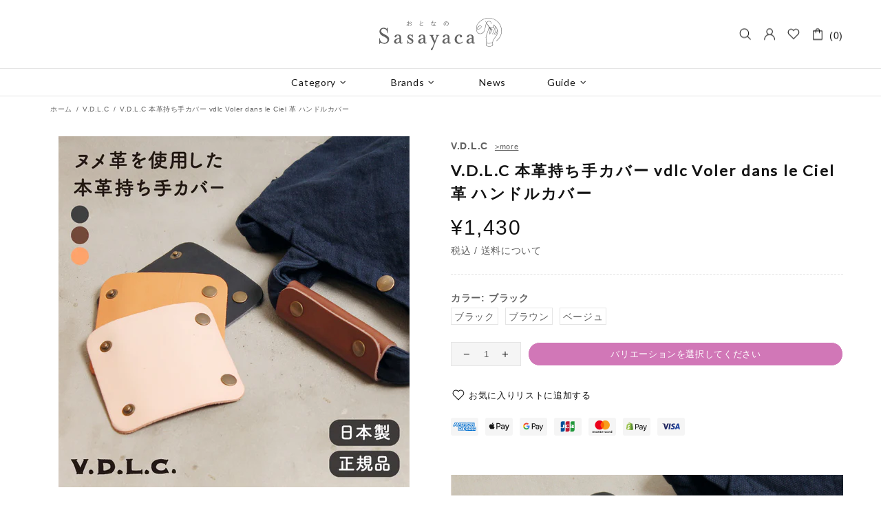

--- FILE ---
content_type: text/css
request_url: https://www.store.krongthip.co.jp/cdn/shop/t/3/assets/custom.css?v=83768757775881104381758792160
body_size: 419
content:
/** Shopify CDN: Minification failed

Line 13:0 Unexpected "}"

**/
/*商品ページの価格のスペース調整*/
.product-page span.price{margin-top:0!important}

/*コレクションページのバリエーション表示を縮小※商品ページも小さくなってる*/
/*.product-options__value.product-options__value--text {
    font-size: 7px!important;
    margin: 0 0 3px 3px!important;*/
}

/*トップドロップメニューのマウスオン背景色を取る*/
.menu__list--styled .menu__item>a:hover {
    background-color:#fff!important;
}

/*コレクションの欠品表示の修正*/

.product-options__value.disabled-hidden span {
    background: #ccc;
    opacity: 0.3!important;}
    
.product-options__value.disabled-hidden span:before, .product-options__value.disabled-hidden span:after {
    height: 0!important;
}


/*商品ページのクイック購入パーツを消す*/
.product-page-info__dynamic-checkout {
    display: none!important;
}


/*リストタグの修正*/

ol, ul {
    /*list-style: auto;*/
    padding-left: inherit!important;
    margin: auto!important;
}

ol:not(.list-unstyled):not([list-unstyled]) li::before {
    margin-left:inheritimportant;
    counter-increment:inheritimportant;
    content: none!important;
}

li{line-height: 180%;}

ol:not(.list-unstyled):not([list-unstyled]) li::before {
    margin-left:inheritimportant;
    counter-increment:inheritimportant;
    content: none!important;
}

ol:not(.list-unstyled):not([list-unstyled])> li {
    padding-left: 0.5em!important;
  margin-bottom: 2em!important;
}

ul:not(.list-unstyled):not([list-unstyled]) li {
    padding-left: 0!important;
}


ul:not(.list-unstyled):not([list-unstyled]) li::before {
  display:none!important;

  
}


/**/
.category_sub{
color: #ccc;
font-size: 80%;
}

/*商品ページのブランドリンク*/
.sasayaca-vendor-title:after {
    content: ">more";
    text-decoration: underline;
    margin-left: 10px;
    font-size: 80%;
    font-weight: 100;
}


/*コレクションページのヘッダー*/
.collection-page-heading__wrapper {
    max-width: 800px;
    margin: 0 auto;
}

.collection-page-heading__wrapper img{
    width:100%;
}

.collection-page-heading__wrapper h1 {
    text-align: center!important;
    margin-bottom: 30px!important;
}

.collection-page-heading p {
    display: block;
    padding: 10px;
    font-weight: 600;
  margin:0 auto 50px auto;
  max-width:650px
}

/*.collection-page-heading p:before {
    content: "- About the Brand -";
    display: block;
    margin: 10px auto 14px auto;
    width: 100%;
    text-align: center;
    font-size: 110%;
}*/

/*コレクションのバリエーションボタン消す*/
.product-collection__button-add-to-cart {
  display: none !important;
}
.product-collection__price.mb-10 {
  margin-bottom: 0 !important;
}

/*商品ページのフッター固定カートボタン消す*/
.footbar-product {
    display: none!important;
}

/*商品ページのバリエーション修正*/
.product-options--type-page .product-options__section {
    justify-content: left !important;
}

.product-options.product-options--type-page.js-product-options {
    text-align: left !important;
}

.product-options.product-options--type-page.js-product-options label {
    font-weight: bold;
}

/*商品ページの決済ラベル*/
.product-page-info__payments label {
    display: none;
}

.payments .icon {
        width: 40px!important;
        min-width: 40px!important;
    }

/*フォントサイズ*/
.product-page h1{font-size:22px!important}

.product-page span.price span {
    font-size: 30px !important;
}

/*メニューのブランド名修正*/
.category_sub {
    padding-left: 0.5em;
    margin-top: -0.4em;
}

/*ヘッダー案内メニュー*/
.header__tape {
    background: #D177B7;
    color: #fff;
}

/*ヘッダートップのキャッチ消す*/
div#shopify-section-sasayaca-header-tape {
    display: none !important;
}


--- FILE ---
content_type: text/css
request_url: https://www.store.krongthip.co.jp/cdn/shop/t/3/assets/sasayaca-style.css?v=46476609341428381671687168016
body_size: 1368
content:
@charset "UTF-8";.my-class{font-size:16px}@media (min-width: 768px){.my-class{font-size:18px}}@media (min-width: 992px){.my-class{font-size:20px}}body,h1,h2,h3,h4,h5,h6,p,div,span,ul,li,dl,dt,dd,ol,table,th,td,form,fieldset,legend,input,textarea,button,select,option,hr,pre,code,address,caption,cite,em,strong,var,figure,figcaption,footer,header,main,nav,section,video,article,aside,canvas,details,embed,iframe,menu,summary,time,mark,audio,svg{font-family:Yu Gothic Medium,\6e38\30b4\30b7\30c3\30af  Medium,YuGothic,\6e38\30b4\30b7\30c3\30af\4f53,\30d2\30e9\30ae\30ce\89d2\30b4  Pro W3,\30e1\30a4\30ea\30aa,sans-serif;font-feature-settings:"palt";letter-spacing:.05em}.product-page span.price{font-family:Lato,sans-serif;font-weight:500}#MainContent h1,#MainContent h2{position:relative;text-align:center}#MainContent h1:after,#MainContent h2:after{content:"";position:absolute;bottom:-13px;left:50%;width:30px;height:2px;background-color:#d177b7;transform:translate(-50%,-50%)}.home-builder h1:after,.home-builder h2:after,.sasayaca-brand-page-template h2:after,.product-page-info__title h1:after,.faqs__head:after{content:"";position:absolute;bottom:-13px;left:50%;width:30px;height:2px;background-color:transparent!important;transform:translate(-50%,-50%)}p{line-height:2}.header__tape.header__tape--style-1,.sasayaca-footer-tape,.sasayaca-header-tape{background-image:radial-gradient(circle,#5d8081,#749592,#8caaa4,#a5bfb7,#bed5ca,#c7dbcf,#cfe1d5,#d8e7db,#d1dfd4,#cad6cc,#c3cec5,#bcc6be);color:#fff}.header__tape.header__tape--style-1 svg,.sasayaca-footer-tape svg,.sasayaca-header-tape svg{color:#fff;fill:#fff}.header__tape-close{display:none}.sasayaca-main-page h2{line-height:2;font-size:20px}.sasayaca-main-page h2 span{border-bottom:2px solid #d177b7;padding:5px}.sasayaca-main-page h2{position:relative}.sasayaca-main-page .faqs__head,.sasayaca-main-page h2:after{content:"";position:absolute;bottom:-13px;left:50%;width:30px;height:2px;background-color:transparent;transform:translate(-50%,-50%)}.sasayaca-brand-page-template,.sasayaca-brand-page-template .breadcrumbs{background-color:#fff}.sasayaca-brand-page-template>div{background-color:#fff}.svg-placeholder{background-color:#8caaa4}.footbar-product__image,.footbar-product__image .rimage{display:none}.sasayaca-h1{font-size:25px;margin-top:17px;margin-bottom:60px}@media only screen and (max-width: 767px){.sasayaca-h1{font-size:21px;margin-top:17px;margin-bottom:60px}}.sasayaca-vendor-title{font-weight:700}.shopify-policy__container h1{position:relative;font-size:25px}@media only screen and (max-width: 767px){.shopify-policy__container h1{font-size:21px}}.shopify-policy__container h1:after{content:"";position:absolute;bottom:-9px;left:50%;width:30px;height:2px;background-color:#d177b7;transform:translate(-50%,-50%)}.shopify-policy__container h2:after{content:"";background-color:transparent}.shopify-policy__container h2,.shopify-policy__container h3{font-size:18px;margin-bottom:28px}@media only screen and (max-width: 767px){.shopify-policy__container h2,.shopify-policy__container h3{font-size:16px;margin-bottom:26px}}.shopify-policy__container p{font-size:14px;margin-bottom:47px}.shopify-policy__container p.text-center{padding-left:5%;padding-right:5%}@media only screen and (max-width: 767px){.shopify-policy__container p.text-center{padding-right:0;padding-left:0}}.sasayaca-brand-logo{background-color:#fff;padding-top:82px;padding-bottom:57px}@media only screen and (max-width: 767px){.sasayaca-brand-logo{padding-top:40px;padding-bottom:43px}}.sasayaca-brand-logo .brand-logo{width:248px}.sasayaca-contact-form input[type=radio]{display:none}.sasayaca-contact-form input[type=radio]+label{padding-left:30px;height:25px;display:inline-block;line-height:25px;background-repeat:no-repeat;background-position:0 0;cursor:pointer;position:relative}.sasayaca-contact-form input[type=radio]+label:before{content:"";display:inline-block;width:20px;height:20px;position:absolute;left:5px;top:2px;background-color:#fff;border:2px solid #7a7a7a;border-radius:50%}.sasayaca-contact-form input[type=radio]:checked+label:after{content:"";display:inline-block;width:10px;height:10px;position:absolute;left:10px;top:7px;background-color:#d177b7;border-radius:50%;border:2px solid #d177b7}.sasayaca-contact-form input[type=radio]:checked+label:before{content:"";border:2px solid #d177b7}.sasayaca-contact-form label{margin-bottom:13px;font-weight:700}.sasayaca-contact-form input{margin-bottom:17px;background-color:#fff}.sasayaca-contact-form textarea{background-color:#fff;margin-bottom:37px}@media only screen and (max-width: 767px){.sasayaca-contact-form textarea{margin-bottom:30px}}.sasayaca-contact-form .contact-description{margin-top:20px;margin-bottom:83px}@media only screen and (max-width: 767px){.sasayaca-contact-form .contact-description{margin-bottom:49px}}.sasayaca-contact-form button{font-weight:700;padding:19px 43px;border-radius:100px}.sasayaca-brand-banner{margin-top:50px;margin-bottom:50px}.sasayaca-brand-banner .brand-card .brand-card-img{aspect-ratio:279/116;-o-object-fit:cover;object-fit:cover;width:100%;background-color:#00000008}.sasayaca-brand-banner .brand-card .brand-card-title{text-align:center;display:block;margin-top:18px;margin-bottom:30px;font-size:16px}@media only screen and (max-width: 767px){.sasayaca-brand-banner .brand-card .brand-card-title{margin-top:6px;margin-bottom:20px}}.sasayaca-brand-story{background-color:#faf6e6;padding-top:85px;padding-bottom:85px}@media only screen and (max-width: 767px){.sasayaca-brand-story{padding-top:48px;padding-bottom:48px}}.sasayaca-brand-story .background-frame{position:relative;width:100%;max-width:777px;background-color:#c4ab3f;overflow:hidden}.sasayaca-brand-story .background-frame:before{content:"";display:block;padding-top:43.758043758%}.sasayaca-brand-story .story-image{position:absolute;top:0;left:0;border-radius:200px;width:100%;height:100%;background-color:#fff;box-shadow:0 2px 86px 4px #ffffffe8;-webkit-box-shadow:0px 2px 86px 4px rgba(255,255,255,.91);-moz-box-shadow:0px 2px 86px 4px rgba(255,255,255,.91);overflow:hidden}.sasayaca-brand-story .brand-story-image{width:100%;-o-object-fit:cover;object-fit:cover;-o-object-position:center;object-position:center}.sasayaca-brand-story .brand-story-title-logo{max-width:300px}@media only screen and (max-width: 767px){.sasayaca-brand-story .brand-story-title-logo svg{width:200px}}.sasayaca-brand-story .brand-story-title-logo-img{width:100%}.sasayaca-brand-story .brand-story-title,.sasayaca-brand-story .brand-story-description{width:100%;max-width:777px}.sasayaca-brand-story .brand-story-btn{border-radius:100px;border-color:#d177b7;color:#d177b7;font-size:14px;margin-top:85px;margin-bottom:85px}@media only screen and (max-width: 767px){.sasayaca-brand-story .brand-story-btn{margin-top:50px}}.sasayaca-brand-story .btn:not([class*=btn--]),.sasayaca-brand-story .btn:not([class*=btn--]):visited{color:#d177b7}.sasayaca-brand-story .btn:not([class*=btn--]):hover,.sasayaca-brand-story .btn:not([class*=btn--]):visited:hover{color:var(--button-h-c)}.sasayaca-brand-story .brand-story-btn:hover{color:var(--button-h-c);border-color:var(--button-h-c)}.sasayaca-category-links{margin-top:50px;margin-bottom:50px}.sasayaca-category-links .category-links-container{max-width:850px;margin:0 auto;display:flex;justify-content:center;flex-wrap:wrap;row-gap:30px;-moz-column-gap:35px;column-gap:35px}@media only screen and (max-width: 767px){.sasayaca-category-links .category-links-container{max-width:100%;display:grid;justify-content:flex-start;row-gap:0;-moz-column-gap:0;column-gap:0;gap:30px;grid-template-columns:1fr 1fr}}.sasayaca-category-links .category-card{display:grid;grid-template-columns:47px 1fr;align-items:center;gap:8px}.sasayaca-category-links .category-card .link-item-image{width:47px;height:47px;-o-object-fit:fill;object-fit:fill}@media only screen and (max-width: 767px){.sasayaca-category-links .category-card .link-item-image{width:40px;height:40px}}@media only screen and (max-width: 767px){.sasayaca-category-links .category-card a{font-size:13px}}.sasayaca-ranking-label svg{width:40px;height:40px}.sasayaca-register-thank-you input[type=email]{width:400px}@media only screen and (max-width: 767px){.sasayaca-register-thank-you input[type=email]{width:300px}}.sasayaca-register-thank-you h1{margin-bottom:60px}.sasayaca-product-info{max-width:900px}@media only screen and (max-width: 767px){.sasayaca-product-info{max-width:100%}}.sasayaca-product-info .image-box{margin-bottom:48px}.sasayaca-product-info .image-box .info-image{max-width:570px}@media only screen and (max-width: 767px){.sasayaca-product-info .image-box{margin-bottom:29px}.sasayaca-product-info .image-box .info-image{max-width:100%}}.sasayaca-product-info .title{font-size:16px;margin-bottom:28px}.sasayaca-product-info .slogan{border-left:2px #bd9f20 solid;padding-left:20px;color:#d177b7;font-size:20px;margin-left:15px;margin-bottom:30px}@media only screen and (max-width: 767px){.sasayaca-product-info .slogan{margin-bottom:27px}}.sasayaca-product-info .description{font-size:14px;margin-bottom:54px}@media only screen and (max-width: 767px){.sasayaca-product-info .description{margin-bottom:48px}}.sasayaca-product-testimonials-title{margin-bottom:47px}@media only screen and (max-width: 767px){.sasayaca-product-testimonials-title{margin-bottom:29px}}.sasayaca-product-testimonials{max-width:900px;display:grid;grid-template-columns:83px 1fr;gap:41px 0}@media only screen and (max-width: 767px){.sasayaca-product-testimonials{max-width:100%;display:grid;grid-template-columns:83px 1fr;gap:29px 0}}.sasayaca-product-testimonials .testimonial-image{width:100%}.sasayaca-product-testimonials .textarea{padding:8px 0 14px 16px;margin-bottom:0}@media only screen and (max-width: 767px){.sasayaca-product-testimonials .textarea{padding:0 0 0 13px}}.sasayaca-product-testimonials .textarea span{color:#d177b7}
/*# sourceMappingURL=/cdn/shop/t/3/assets/sasayaca-style.css.map?v=46476609341428381671687168016 */


--- FILE ---
content_type: text/css
request_url: https://www.store.krongthip.co.jp/cdn/shop/t/3/assets/custom-t.css?v=174261660455557595731762747326
body_size: 760
content:
body,h1,h2,h3,h4,h5,h6,p,div,span,ul,li,dl,dt,dd,ol,table,th,td,form,fieldset,legend,input,textarea,button,select,option,hr,pre,code,address,caption,cite,em,strong,var,figure,figcaption,footer,header,main,nav,section,video,article,aside,canvas,details,embed,iframe,menu,summary,time,mark,audio,svg{font-family:Yu Gothic Medium,\6e38\30b4\30b7\30c3\30af  Medium,YuGothic,\6e38\30b4\30b7\30c3\30af\4f53,\30d2\30e9\30ae\30ce\89d2\30b4  Pro W3,\30e1\30a4\30ea\30aa,sans-serif;font-feature-settings:"palt";letter-spacing:.05em}.sasayaca-category-links h2,.sasayaca-brand-banner h2,.home-builder h2.h4,.home-builder h2.home-section-title,h2.h4,#MainContent h2{font-size:25px;font-weight:400;color:#626262}.sasayaca-category-links h2{margin-bottom:70px}.sasayaca-brand-banner{margin-top:90px}.product-page span.price{font-family:Lato,sans-serif;font-weight:500}.product-page h1{font-style:21px;line-height:1.5}.product-page-info__price .price{margin-top:12px}@media screen and (min-width: 768px){.product-page-info__price .price{margin-top:40px}}.product-page-info h3{font-size:16px;padding-bottom:7px;border-bottom:1px solid #BC9F1F;margin-top:12px}.product-page-info .product-page-info__description .rte{font-size:14px;line-height:2;text-align:justify}.product-page-info .product-page-info__description .rte p{margin-bottom:0}.product-page-info__description table{max-width:570px;border-collapse:collapse;margin-bottom:20px}.product-page-info__description th,.product-page-info__description td{padding:10px}.product-page-info__description th{font-weight:400;background-color:#f8efdf}.product-page-info__button-add-to-cart button{border-radius:30px}.dynamic-checkout__button--styled .shopify-payment-button__button{background-color:#fff!important;border-color:#bc9f1f!important;color:#bc9f1f!important;font-weight:700;border-radius:30px!important}.dynamic-checkout__button--styled .shopify-payment-button__button:hover{background-color:#d7c46f!important;border-color:#d7c46f!important;color:#fff!important}.sasayaca-brand-story .story-image{position:absolute;top:0;left:0;border-radius:200px;width:100%;height:100%;background-color:#fff;box-shadow:0 2px 86px 4px #ffffffe8;-webkit-box-shadow:0px 2px 86px 4px rgba(255,255,255,.91);-moz-box-shadow:0px 2px 86px 4px rgba(255,255,255,.91);overflow:hidden}@media screen and (max-width: 767px){.page__title{font-size:21px}h1:after,h2:after{line-height:-10px}}.rte{font-size:14px;line-height:1.8}h2{text-align:left}.sasayaca-main-page h2{font-size:18px}h3{font-size:16px}.shopify-policy__body h2{margin-bottom:0}@media screen and (max-width: 767px){.shopify-policy__container h1{margin-top:40px;margin-bottom:40px}}.shopify-policy__container h1{margin-top:47px;margin-bottom:60px}.shopify-policy__container p{margin-bottom:40px}.shopify-policy__container ol{line-height:2!important}.shopify-policy__container ul{list-style-type:disc}.shopify-policy__container ol ul{counter-reset:none}.shopify-policy__container li{font-size:14px}.shopify-policy__container ol ul li:before{content:"";display:none}.sasayaca-main-page{margin:0 auto}.sasayaca-main-page h1{margin-bottom:60px}.shopify-policy__container h3{font-size:16px}.sasayaca-main-page p:first-child{margin-bottom:60px}.sasayaca-contact-form form{margin-bottom:140px}.header__logo{margin-top:8px;margin-bottom:8px}@media screen and (max-width: 1024px){.header__logo{margin-left:10px}}@media screen and (max-width: 500px){.header__logo{margin-left:0}}@media screen and (min-width: 1025px){.menu__title,.menu__title a,.menu__item a span{font-size:14px;font-weight:400;line-height:2}}.menu__title,.menu__title a,.menu__item a span,.sasayaca-category-links h2,.sasayaca-brand-banner h2,.sasayaca-brand-banner-container a,.sasayaca-index-template h2,.product-page-info__title h1{font-family:Lato,Yu Gothic Medium,\6e38\30b4\30b7\30c3\30af  Medium,YuGothic,\6e38\30b4\30b7\30c3\30af\4f53,\30d2\30e9\30ae\30ce\89d2\30b4  Pro W3,\30e1\30a4\30ea\30aa,sans-serif!important}@media (max-width: 767px){.sasayaca-category-links .category-links-container{transform:translate(5px)}.sasayaca-category-links .cateory-title a{font-size:13px;transform:translate(-5px)}.sasayaca-category-links .category-card .link-item-image{width:40px;height:40px}.sasayaca-category-links .category-links-container{gap:35px 0}.sasayaca-ranking-label svg{width:32px;height:32px}.sasayaca-ranking-label.label{padding:0 4px}}.menu:not(.menu--vertical) .menu__panel>.menu__item>a,.menu__title{text-transform:none}.template-blog h3.h4{font-size:16px;font-weight:700}.post p{transform:translateY(-5px);line-height:1}body.template-collection .breadcrumbs{padding-top:10px;padding-bottom:30px}body.template-product #MainContent h1{text-align:left}.sasayaca-product-info h4{line-height:1.5}.sasayaca-product-info div{line-height:2}#MainContent .sasayaca-contact-form h2{font-weight:600}#MainContent .shopify-policy__container h2,#MainContent .sasayaca-main-page h2{font-size:16px;font-weight:600;text-align:left}#MainContent .shopify-policy__container h2:after,#MainContent .sasayaca-main-page h2:after{content:none}#shopify-section-template--18453787738409__main{margin:0 auto;max-width:65ch;padding-left:20px;padding-right:20px;text-align:justify}@media screen and (min-width: 1025px){#shopify-section-template--18453787738409__main{max-width:800px;padding-left:15px;padding-right:15px;padding-bottom:60px}}#MainContent .faqs__head{font-size:16px;font-weight:600}.footer+.footer__back-to-top{background-color:#b2b2b2}.footer__section-head h5{font-weight:400}@media screen and (max-width: 767px){.instafeed-container{width:45%!important;padding-top:45%!important}}.product-page-info__title h1{color:#141414;letter-spacing:.1em}#MainContent.sasayaca-brand-page-template .sasayaca-main-page h2{font-size:20px}#MainContent.sasayaca-brand-page-template h4{font-size:18px;line-height:2}@media screen and (max-width: 767px){#MainContent.sasayaca-brand-page-template h4{text-align:justify!important}}.free-shipping{background-color:#de9ccb}.menu__title{color:#626262!important}.menu__title:hover{color:#d177b7!important}.js-page-cart-ajax .cart{margin-top:100px}
/*# sourceMappingURL=/cdn/shop/t/3/assets/custom-t.css.map?v=174261660455557595731762747326 */


--- FILE ---
content_type: text/javascript
request_url: https://www.store.krongthip.co.jp/cdn/shop/t/3/assets/custom-t.js?v=76943259244569666641686196246
body_size: -762
content:
  // console.log('custom-t');

